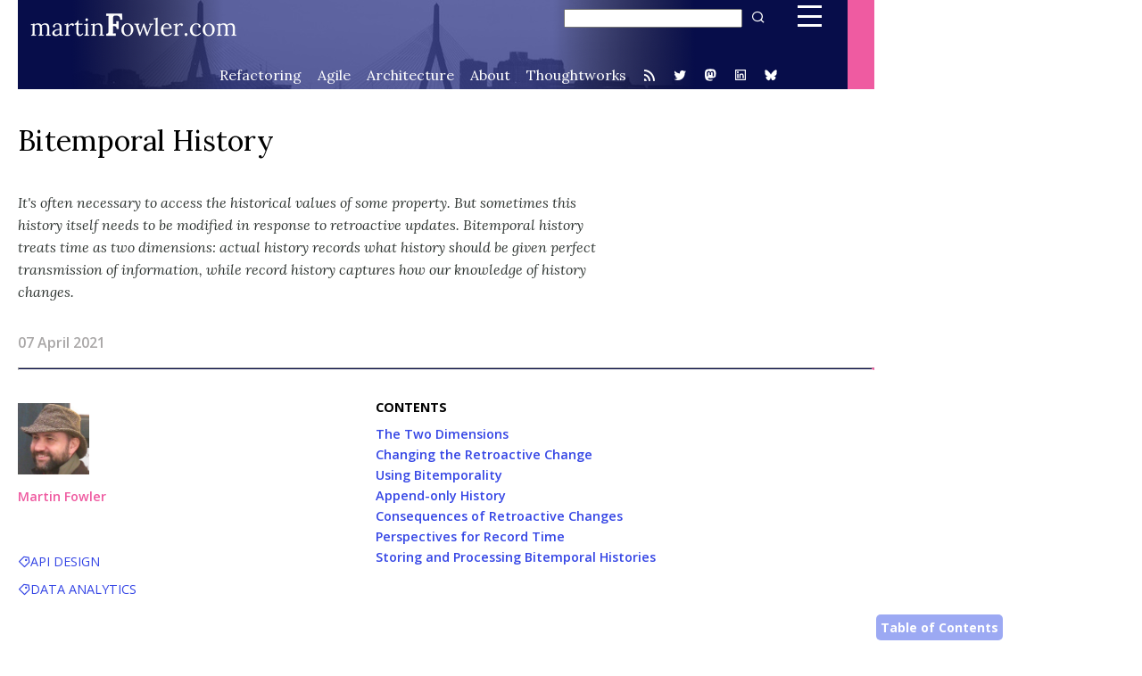

--- FILE ---
content_type: text/html
request_url: https://www.martinfowler.com/articles/bitemporal-history.html
body_size: 11570
content:
<!DOCTYPE html PUBLIC "-//W3C//DTD XHTML 1.0 Transitional//EN" "http://www.w3.org/TR/xhtml1/DTD/xhtml1-transitional.dtd">

<html>
<head>
<meta content = 'uft-8' name = 'charset'></meta>

<title>Bitemporal History</title>
<meta http-equiv="Content-type" content="text/html;charset=UTF-8" /><script defer src="https://cloud.umami.is/script.js" data-website-id="eb12527f-b713-4afa-905a-8a50f8a7f157"></script>
<meta content = 'summary_large_image' name = 'twitter:card'></meta>

<meta content = '16665197' name = 'twitter:site:id'></meta>

<meta content = '@martinfowler' name = 'twitter:site'></meta>

<meta content = 'Bitemporal History' property = 'og:title'></meta>

<meta content = 'https://martinfowler.com/articles/bitemporal-history.html' property = 'og:url'></meta>

<meta content = 'Bitemporal history has two dimensions: actual and record, allowing us to comprehend retroactive changes.' property = 'og:description'></meta>

<meta content = 'https://martinfowler.com/articles/bitemporal-history/card.png' property = 'og:image'></meta>

<meta content = 'martinfowler.com' property = 'og:site_name'></meta>

<meta content = 'article' property = 'og:type'></meta>

<meta content = '2021-04-07' property = 'og:article:modified_time'></meta>

<meta content = 'width=device-width, initial-scale=1' name = 'viewport'></meta>

<link href = 'bitemporal-history.css' rel = 'stylesheet' type = 'text/css'></link>
</head>

<body><header id = 'banner' style = 'background-image: url("/img/zakim.png"); background-repeat: no-repeat'>

<div class = 'name-logo'><a href = 'https://martinfowler.com'><img src = '/mf-name-white.png'></img></a></div>
  <div class = 'search'>
    <!-- SiteSearch Google -->
    <form method='GET' action="https://www.google.com/search">
      <input type='hidden' name='ie' value='UTF-8'/>
      <input type='hidden' name='oe' value='UTF-8'/>
      <input class = 'field' type='text' 
             name='q' size='15' maxlength='255' value=""/>
      <button class = 'button' type='submit' 
             name='btnG' value=" " title = "Search"/>
      <input type='hidden' name='domains' value="martinfowler.com"/>
      <input type='hidden' name='sitesearch' value=""/> 
      <input
          type='hidden' name='sitesearch' value="martinfowler.com"/>
    </form>
  </div>

<div class = 'menu-button navmenu-button'><a class = 'icon icon-bars' href = '#navmenu-bottom'></a></div>

<nav class = 'top-menu'>
<ul>
<li><a class = '' href = 'https://refactoring.com'>Refactoring</a></li>

<li><a class = '' href = '/agile.html'>Agile</a></li>

<li><a class = '' href = '/architecture'>Architecture</a></li>

<li><a class = '' href = '/aboutMe.html'>About</a></li>

<li><a class = 'tw' href = 'https://www.thoughtworks.com/engineering'>Thoughtworks</a></li>

<li><a class = 'icon icon-rss' href = '/feed.atom' title = 'feed'></a></li>

<li><a class = 'icon icon-twitter' href = 'https://www.twitter.com/martinfowler' title = 'Twitter stream'></a></li>

<li class = 'icon'><a href = 'https://toot.thoughtworks.com/@mfowler' title = 'Mastodon stream'><svg xmlns="http://www.w3.org/2000/svg" viewBox="0 0 24 24" fill="currentColor"><path d="M21.2595 13.9898C20.9852 15.4006 18.8033 16.9446 16.2974 17.2439C14.9907 17.3998 13.7041 17.5431 12.3321 17.4802C10.0885 17.3774 8.31809 16.9446 8.31809 16.9446C8.31809 17.163 8.33156 17.371 8.3585 17.5655C8.65019 19.7797 10.5541 19.9124 12.3576 19.9742C14.1779 20.0365 15.7987 19.5254 15.7987 19.5254L15.8735 21.1711C15.8735 21.1711 14.6003 21.8548 12.3321 21.9805C11.0814 22.0493 9.52849 21.9491 7.71973 21.4703C3.79684 20.432 3.12219 16.2504 3.01896 12.0074C2.98749 10.7477 3.00689 9.55981 3.00689 8.56632C3.00689 4.22771 5.84955 2.95599 5.84955 2.95599C7.2829 2.29772 9.74238 2.0209 12.2993 2H12.3621C14.919 2.0209 17.3801 2.29772 18.8133 2.95599C18.8133 2.95599 21.6559 4.22771 21.6559 8.56632C21.6559 8.56632 21.6916 11.7674 21.2595 13.9898ZM18.3029 8.9029C18.3029 7.82924 18.0295 6.97604 17.4805 6.34482C16.9142 5.71359 16.1726 5.39001 15.2522 5.39001C14.187 5.39001 13.3805 5.79937 12.8473 6.61819L12.3288 7.48723L11.8104 6.61819C11.2771 5.79937 10.4706 5.39001 9.40554 5.39001C8.485 5.39001 7.74344 5.71359 7.17719 6.34482C6.62807 6.97604 6.3547 7.82924 6.3547 8.9029V14.1562H8.43597V9.05731C8.43597 7.98246 8.88822 7.4369 9.79281 7.4369C10.793 7.4369 11.2944 8.08408 11.2944 9.36376V12.1547H13.3634V9.36376C13.3634 8.08408 13.8646 7.4369 14.8648 7.4369C15.7694 7.4369 16.2216 7.98246 16.2216 9.05731V14.1562H18.3029V8.9029Z"></path></svg>
</a></li>

<li class = 'icon'><a href = 'https://www.linkedin.com/in/martin-fowler-com/' title = 'LinkedIn'><svg xmlns="http://www.w3.org/2000/svg" viewBox="0 0 24 24" fill="currentColor"><path d="M4.00098 3H20.001C20.5533 3 21.001 3.44772 21.001 4V20C21.001 20.5523 20.5533 21 20.001 21H4.00098C3.44869 21 3.00098 20.5523 3.00098 20V4C3.00098 3.44772 3.44869 3 4.00098 3ZM5.00098 5V19H19.001V5H5.00098ZM7.50098 9C6.67255 9 6.00098 8.32843 6.00098 7.5C6.00098 6.67157 6.67255 6 7.50098 6C8.3294 6 9.00098 6.67157 9.00098 7.5C9.00098 8.32843 8.3294 9 7.50098 9ZM6.50098 10H8.50098V17.5H6.50098V10ZM12.001 10.4295C12.5854 9.86534 13.2665 9.5 14.001 9.5C16.072 9.5 17.501 11.1789 17.501 13.25V17.5H15.501V13.25C15.501 12.2835 14.7175 11.5 13.751 11.5C12.7845 11.5 12.001 12.2835 12.001 13.25V17.5H10.001V10H12.001V10.4295Z"></path></svg>
</a></li>

<li class = 'icon'><a href = 'https://bsky.app/profile/martinfowler.com' title = 'BlueSky'><svg xmlns="http://www.w3.org/2000/svg" viewBox="0 0 24 24" fill="currentColor"><path d="M12 11.3884C11.0942 9.62673 8.62833 6.34423 6.335 4.7259C4.13833 3.17506 3.30083 3.4434 2.75167 3.69256C2.11583 3.9784 2 4.95506 2 5.52839C2 6.10339 2.315 10.2367 2.52 10.9276C3.19917 13.2076 5.61417 13.9776 7.83917 13.7309C4.57917 14.2142 1.68333 15.4017 5.48083 19.6292C9.65833 23.9542 11.2058 18.7017 12 16.0392C12.7942 18.7017 13.7083 23.7651 18.4442 19.6292C22 16.0392 19.4208 14.2142 16.1608 13.7309C18.3858 13.9784 20.8008 13.2076 21.48 10.9276C21.685 10.2376 22 6.10256 22 5.52923C22 4.95423 21.8842 3.97839 21.2483 3.6909C20.6992 3.44256 19.8617 3.17423 17.665 4.72423C15.3717 6.34506 12.9058 9.62756 12 11.3884Z"></path></svg></a></li>
</ul>
</nav>
</header>
<nav id = 'top-navmenu'>
<nav class = 'navmenu'>
<div class = 'nav-head'>  <div class = 'search'>
    <!-- SiteSearch Google -->
    <form method='GET' action="https://www.google.com/search">
      <input type='hidden' name='ie' value='UTF-8'/>
      <input type='hidden' name='oe' value='UTF-8'/>
      <input class = 'field' type='text' 
             name='q' size='15' maxlength='255' value=""/>
      <button class = 'button' type='submit' 
             name='btnG' value=" " title = "Search"/>
      <input type='hidden' name='domains' value="martinfowler.com"/>
      <input type='hidden' name='sitesearch' value=""/> 
      <input
          type='hidden' name='sitesearch' value="martinfowler.com"/>
    </form>
  </div>

<div class = 'closediv'>
<span class = 'close' title = 'close'></span>
</div>
</div>

<div class = 'nav-body'>
<div class = 'topics'>
<h2>Topics</h2>

<p><a href = '/architecture'>Architecture</a></p>

<p><a href = 'https://refactoring.com'>Refactoring</a></p>

<p><a href = '/agile.html'>Agile</a></p>

<p><a href = '/delivery.html'>Delivery</a></p>

<p><a href = '/microservices'>Microservices</a></p>

<p><a href = '/data'>Data</a></p>

<p><a href = '/testing'>Testing</a></p>

<p><a href = '/dsl.html'>DSL</a></p>
</div>

<div class = 'about'>
<h2>about me</h2>

<p><a href = '/aboutMe.html'>About</a></p>

<p><a href = '/books'>Books</a></p>

<p><a href = '/faq.html'>FAQ</a></p>
</div>

<div class = 'content'>
<h2>content</h2>

<p><a href = '/videos.html'>Videos</a></p>

<p><a href = '/tags'>Content Index</a></p>

<p><a href = '/boardgames'>Board Games</a></p>

<p><a href = '/photos'>Photography</a></p>
</div>

<div class = 'tw'>
<h2>Thoughtworks</h2>

<p><a href = 'https://thoughtworks.com'>Home</a></p>

<p><a href = 'https://thoughtworks.com/insights'>Insights</a></p>

<p><a href = 'https://thoughtworks.com/careers'>Careers</a></p>

<p><a href = 'https://thoughtworks.com/radar'>Radar</a></p>

<p><a href = 'https://www.thoughtworks.com/engineering'>Engineering</a></p>
</div>

<div class = 'feeds'>
<h2>follow</h2>

<p><a href = '/feed.atom'>RSS</a></p>

<p><a href = 'https://toot.thoughtworks.com/@mfowler'>Mastodon</a></p>

<p><a href = 'https://www.linkedin.com/in/martin-fowler-com/'>LinkedIn</a></p>

<p><a href = 'https://bsky.app/profile/martinfowler.com'>Bluesky</a></p>

<p><a href = 'https://www.twitter.com/martinfowler'>X</a></p>

<p><a href = 'https://boardgamegeek.com/blog/13064/martins-7th-decade'>BGG</a></p>
</div>
</div>
</nav>
</nav>

<nav id = 'toc-dropdown'>
<button class = 'dropdown-button'>
<h2>Table of Contents</h2>
</button>

<div class = 'hidden' id = 'dropdownLinks'>
<ul>
<li><a href = '#top'>Top</a></li>

<li><a href = '#TheTwoDimensions'>The Two Dimensions</a></li>

<li><a href = '#ChangingTheRetroactiveChange'>Changing the Retroactive Change</a></li>

<li><a href = '#UsingBitemporality'>Using Bitemporality</a></li>

<li><a href = '#Append-onlyHistory'>Append-only History</a></li>

<li><a href = '#ConsequencesOfRetroactiveChanges'>Consequences of Retroactive Changes</a></li>

<li><a href = '#PerspectivesForRecordTime'>Perspectives for Record Time</a></li>

<li><a href = '#StoringAndProcessingBitemporalHistories'>Storing and Processing Bitemporal Histories</a></li>
</ul>
</div>
</nav>

<main>
<h1>Bitemporal History</h1>

<section class = 'frontMatter'>
<p class = 'abstract'><i>
    It's often necessary to access the historical values of some property. But
    sometimes this history itself needs to be modified in response to
    retroactive updates. Bitemporal history treats time as two dimensions:
    actual history records what history should be given perfect transmission of
    information, while record history captures how our knowledge of history changes. 
  </i></p>

<p class = 'date'>07 April 2021</p>
<hr></hr>
<div class = 'front-grid'>
<div class = 'author-list'>
<div class = 'author'>
<div class = 'photo'><a href = '/'><img alt = 'Photo of Martin Fowler' src = '/mf.jpg' width = '80'></img></a></div>

<address class = 'name'><a href = '/' rel = 'author'>Martin Fowler</a></address>
</div>
</div>

<div class = 'tags'>
<p class = 'tag-link'><a href = /tags/API%20design.html>API design</a></p>

<p class = 'tag-link'><a href = /tags/data%20analytics.html>data analytics</a></p>
</div>

<div class = 'contents'>
<h2>Contents</h2>

<ul>
<li><a href = '#TheTwoDimensions'>The Two Dimensions</a></li>

<li><a href = '#ChangingTheRetroactiveChange'>Changing the Retroactive Change</a></li>

<li><a href = '#UsingBitemporality'>Using Bitemporality</a></li>

<li><a href = '#Append-onlyHistory'>Append-only History</a></li>

<li><a href = '#ConsequencesOfRetroactiveChanges'>Consequences of Retroactive Changes</a></li>

<li><a href = '#PerspectivesForRecordTime'>Perspectives for Record Time</a></li>

<li><a href = '#StoringAndProcessingBitemporalHistories'>Storing and Processing Bitemporal Histories</a></li>
</ul>
</div>
</div>
<hr></hr></section>

<div class = 'paperBody shallow'>
<p>When we think of how some property (e.g. your address or
    salary) changes over time, we usually think of it as a linear sequence of
    changes. But surprisingly often, it can get rather more tangled than that,
    in a way that can often confuse computerized records. </p>

<p>I can illustrate all this with a simple example:</p>

<ul>
<li>We are handling payroll for our company. We run the payroll for our
      company on February 25, and our employee Sally is paid according to her
      monthly salary of $6000.</li>

<li>On March 15 we get an apologetic letter from HR telling us that, on
      February 15th, Sally got a pay raise to $6500.</li>
</ul>

<p>So what should we answer when we're asked what Sally's salary was on
    February 25? In one sense we should answer $6500, since we know now that that
    was the rate. But often we cannot ignore that on Feb 25 we thought the salary
    was $6000, after all that's when we ran payroll. We printed a check, sent it to
    her, and she cashed it. These all occurred based on the amount that her salary
    was. If the tax authorities asked us for her salary on Feb 25, this becomes
    important.</p>

<section id = 'TheTwoDimensions'>
<h2>The Two Dimensions</h2>

<p>I find I can make sense of much of this tangle by thinking of time as
      two dimensions - hence the term &#x201C;bitemporal&#x201D;. One dimension is the
      actual history of Sally's salary, which I'll illustrate by sampling on the
      25th of each month, since that's when payroll runs.</p>

<table class = 'dark-head'>
<thead>
<tr><th>date</th><th>salary</th></tr>
</thead>

<tbody>
<tr><td>Jan 25</td><td>6000</td></tr>

<tr><td>Feb 25</td><td>6500</td></tr>

<tr><td>Mar 25</td><td>6500</td></tr>
</tbody>
</table>

<p>The second dimension comes in as we ask what did we think Sally's salary
      history was on February 25? On February 25th we hadn't got the letter from
      HR, so we thought her salary was always $6000. There is a difference between
      the actual history, and our record of the history. We can show this by
      adding new dates to our table</p>

<table class = 'dark-head'>
<thead>
<tr><th>record date</th><th>actual date</th><th>salary</th></tr>
</thead>

<tbody>
<tr><td>Jan 25</td><td>Jan 25</td><td>6000</td></tr>

<tr><td>Feb 25</td><td>Jan 25</td><td>6000</td></tr>

<tr><td>Mar 25</td><td>Jan 25</td><td>6000</td></tr>

<tr><td>Feb 25</td><td>Feb 25</td><td>6000</td></tr>

<tr><td>Mar 25</td><td>Feb 25</td><td>6500</td></tr>

<tr><td>Mar 25</td><td>Mar 25</td><td>6500</td></tr>
</tbody>
</table>

<p class = 'p-sub'>I'm using the terms <i>actual</i> and <i>record</i> history for the
      two dimensions. You may also hear people using the terms <i>valid</i>, or
      <i>effective</i> (for actual) and <i>transaction</i> (for record).<span class = 'foot-ref' data-footnote='footnote-terms'>1</span></p>

<div class = 'post-block-footnote footnote-terms'>
<p class = 'number'>1: </p>

<p>The terminology of valid time and transaction time comes from <a href="https://www.amazon.com/gp/product/1558604367/ref=as_li_tl?ie=UTF8&camp=1789&creative=9325&creativeASIN=1558604367&linkCode=as2&tag=martinfowlerc-20">Snodgrass</a>, and is also used in the <a href = 'https://en.wikipedia.org/wiki/SQL:2011'>SQL:2011</a> standard.
      When I first started giving workshops about temporal modeling, back in the
      early naughts, I used these terms, but people found them confusing. So
      instead we started to use actual/record instead. Since valid/transaction
      hasn't become widespread usage, I'm going to follow that lesson and use
      actual/record here.</p>
</div>

<p>I read the rows of this table by saying something like “on Mar 25th, we
      thought Sally's salary on Feb 25th was $6500”.
        Using this way of thinking, I can look at the earlier table of Sally's actual history,
      and say that more precisely it's Sally's actual history as known (recorded)
      on March 25. </p>

<p>In programming terms, If I want to know Sally's
      salary, and I have no history, then I can get it with something like
      <code>sally.salary</code>. To add support for (actual) history I need to use
      <code>sally.salaryAt('2021-02-25')</code>. In a bitemporal world I need
      another parameter <code>sally.salaryAt('2021-02-25', '2021-03-25')</code></p>

<p>Another way to visualize this is to make a plot where the x axis is
      actual time and the y axis is record time. I shade the region according to the
      salary level. (The shape of the plot is triangular since we're not
      trying to record future values.<span class = 'foot-ref' data-footnote='footnote-future-plot'>2</span>) </p>

<div class = 'post-block-footnote footnote-future-plot'>
<p class = 'number'>2: </p>

<p>With history actual time is always at or before record time. But
      the notion of bitemporality can apply to the future. If I'm told on May 5
      that Sally will get another increase on May 12, then I can record that
      increase with a record time of May 5 and an actual time of May 12.</p>
</div>

<div class = 'figure ' id = 'intro-labels.png'><img src = 'bitemporal-history/intro-labels.png'></img>
<p class = 'photoCaption'></p>
</div>

<div class = 'clear'></div>

<p>With this plot, I can make a table for how actual history changes with
      each run of payroll on the 25th. We see that the Feb 25 payroll ran at a
      time when Sally had no raise, but when the Mar 25 payroll ran, the raise was
      known.</p>

<div class = 'figure ' id = 'sally-mar-25.png'><img src = 'bitemporal-history/sally-mar-25.png'></img>
<p class = 'photoCaption'></p>
</div>

<div class = 'clear'></div>
</section>

<section id = 'ChangingTheRetroactiveChange'>
<h2>Changing the Retroactive Change</h2>

<p>Now consider another communication from HR</p>

<ul>
<li>April 5: Sorry there was an typo in our previous email. Sally's raise
        on Feb 15 was to $6400. Sorry for the inconvenience.</li>
</ul>

<p>This is the kind of change that makes angels weep. But when we think of
      it terms of bitemporal history, it's not that difficult to understand.
      Here's the plot with this new bit of information.</p>

<div class = 'figure ' id = 'sally-apr-25.png'><img src = 'bitemporal-history/sally-apr-25.png'></img>
<p class = 'photoCaption'></p>
</div>

<div class = 'clear'></div>

<p>The horizontal lines, used for the payrols, represent the actual history
      at a certain point in record time. On April 25 we know Sally's salary
      increased from $6000 to $6400 on February 15. In that perspective, we never
      see Sally's $6500 salary because it was never true. </p>

<p>Looking at the diagram, what does a vertical line mean? </p>

<div class = 'figure ' id = 'sally-record-history.png'><img src = 'bitemporal-history/sally-record-history.png'></img>
<p class = 'photoCaption'></p>
</div>

<div class = 'clear'></div>

<p>This represents our knowledge of the value at a certain date. The table
      indicates the recorded salary for February 25th, as our knowledge
      changed over time.</p>
</section>

<section id = 'UsingBitemporality'>
<h2>Using Bitemporality</h2>

<p>Bitemporal history is a useful way of framing history when we have to deal with
      retroactive changes. However we don't see it used that often, partly
      because many people don't know about the technique, but also because we
      can often get away without it.</p>

<p>One way to avoid it is to not support retroactive changes. If your
      insurance company says any changes become in force when they receive your
      letter - then that's a way of forcing actual time to match record
      time.</p>

<p>Retroactive changes are a problem when actions are based on a
      past state that's retroactively changed, such as a salary check being sent
      out based on a now-updated salary level. If we are merely recording a
      history, then we don't have to worry about it changing retroactively - we
      essentially ignore record history and only record actual history. We may
      do that even when we do have invariant action if the action is recorded in
      such a way that it records any necessary input data. So the payroll for
      Sally could record her salary at the time it issues the check, and that's
      enough for audit purposes. In that situation we can get away with only the
      actual history of her salary. The record history is then buried inside her
      payroll statements.</p>

<p>We may also get away with only actual history if any retroactive
      changes are made before an action occurs. If we had learned of Sally's
      salary change on February 24th, we could adjust her record without running
      into before the payroll action relied on the incorrect figure.</p>

<p>If we can avoid using bitemporal history, then that's usually
      preferable as it does complicate a system quite significantly. However
      when we have to deal with discrepancies between actual and record history,
      usually due to retroactive updates, then we need to bite the bullet. One
      of the hardest parts of this is educating users on how bitemporal history
      works. Most people don't think of a historical record as something that
      changes, let alone of the two dimensions of record and actual history.</p>
</section>

<section id = 'Append-onlyHistory'>
<h2>Append-only History</h2>

<p>In a simple world a history is append-only. If communication is perfect
      and instantaneous then all new information is learned immediately by every
      interested actor. We can then just treat history as something we add to as
      new events occur in the world.</p>

<p>Bitemporal history is a way of coming to terms that communication is
      neither perfect nor instantaneous. Actual history is no longer
      append-only, we go back and make retroactive changes. However record
      history itself <i>is</i> append only. We don't change what we thought we
      knew about Sally's salary on Feb 25. We just append the later knowledge we
      gained. By layering an append-only record history over the actual history, we
      allow the actual history to be modified while creating a reliable history
      of its modifications.</p>
</section>

<section id = 'ConsequencesOfRetroactiveChanges'>
<h2>Consequences of Retroactive Changes</h2>

<p>Bitemporal history is a mechanism that allows us to track how a value
      changes, and it can be extremely helpful to be able ask
      <code>sally.salaryAt(actualDate, recordDate)</code>. But retroactive
      changes do more than just adjust the historical record. As the expert
      says: &#x201C;People assume that time is a strict progression of cause to effect,
      but <i>actually</i> from a non-linear, non-subjective viewpoint - it&#x2019;s
      more like a big ball of wibbly wobbly timey wimey stuff.&#x201D; <span class = 'foot-ref' data-footnote='footnote-timey-wimey'>3</span> If we've paid Sally $6000 when we should have paid her
      $6400, then we need to make it right. At the very least that means getting
      more in a later paycheck, but it may also lead to other consequences.
      Maybe the higher payment means she should have crossed some important
      threshold a month earlier, maybe there are tax implications.</p>

<div class = 'post-block-footnote footnote-timey-wimey'>
<p><span class = 'num'>3: </span>
      If you don't recognize this quote, you should put <a href = 'https://en.wikipedia.org/wiki/Blink_(Doctor_Who)'>Blink</a> on your watchlist. One of the finest time-travel
      stories ever filmed.
    </p>
</div>

<p>Bitemporal history alone isn't enough to figure out these dependent
      effects are, that demands a set of additional mechanisms, which are beyond
      the scope of this pattern. One measure is to create a parallel model,
      which captures the state of the world as it should have been with the
      correct salary, and use this to figure out the compensating changes.
      <span class = 'foot-ref' data-footnote='footnote-consequences'>4</span> Bitemporal history can be useful element
      for these kinds of measures, but only unravels part of that big ball.</p>

<div class = 'post-block-footnote footnote-consequences'>
<p><span class = 'num'>4: </span>
      I started to explore this topic in my earlier writing on <a href = '/eaaDev/ParallelModel.html'>parallel models</a> in the mid 2000s. I didn't
      continue down that path then, and I'm not sure when or if I'll revisit
      that trail in the future.
    </p>
</div>
</section>

<section id = 'PerspectivesForRecordTime'>
<h2>Perspectives for Record Time</h2>

<p>My example above for record time uses dates to capture our changing
      understanding of actual history. But the way we capture record history can
      be more involved than that.</p>

<p>To make everything easier to follow above, I sampled the history on the
      payroll dates. But a better representation of a history is to use date
      ranges, Here's a table to cover 2021</p>

<table class = 'dark-head'>
<thead>
<tr><th>record dates</th><th>actual dates</th><th>salary</th></tr>
</thead>

<tbody>
<tr><td>Jan 1 - Mar 14</td><td>Jan 1 - Dec 31</td><td>6000</td></tr>

<tr><td>Mar 15 - Apr 4</td><td>Jan 1 - Feb 14</td><td>6000</td></tr>

<tr><td>Mar 15 - Apr 4</td><td>Feb 15 -  Dec 31</td><td>6500</td></tr>

<tr><td>Apr 5 - Dec 31</td><td>Jan 1 - Feb 14</td><td>6000</td></tr>

<tr><td>Apr 5 - Dec 31</td><td>Feb 15 -  Dec 31</td><td>6400</td></tr>
</tbody>
</table>

<p>We can think of Sally's salary being recorded with a combination of two
      keys, the actual key (a date range) and the record key (also a date
      range). But our notion of record key can be more complicated than that.</p>

<p>One obvious case is that different agents can have different record
      histories. This is clearly the case for Sally, it took time to get
      messages from the HR department to the Payroll department, so the record
      times for those modifications to actual history will differ between the
      two. </p>

<table class = 'dark-head'>
<thead>
<tr><th>department</th><th>record dates</th><th>actual dates</th><th>salary</th></tr>
</thead>

<tbody>
<tr><td>HR</td><td>Jan 1 - Feb 14</td><td>Jan 1 - Dec 31</td><td>6000</td></tr>

<tr><td>HR</td><td>Feb 15 -  Dec 31</td><td>Jan 1 - Feb 14</td><td>6000</td></tr>

<tr><td>HR</td><td>Feb 15 - Dec 31</td><td>Feb 15 - Dec 31</td><td>6400</td></tr>

<tr><td>Payroll</td><td>Jan 1 - Mar 14</td><td>Jan 1 - Dec 31</td><td>6000</td></tr>

<tr><td>Payroll</td><td>Mar 15 - Apr 4</td><td>Jan 1 - Feb 14</td><td>6000</td></tr>

<tr><td>Payroll</td><td>Mar 15 - Apr 4</td><td>Feb 15 -  Dec 31</td><td>6500</td></tr>

<tr><td>Payroll</td><td>Apr 5 - Dec 31</td><td>Jan 1 - Feb 14</td><td>6000</td></tr>

<tr><td>Payroll</td><td>Apr 5 - Dec 31</td><td>Feb 15 -  Dec 31</td><td>6400</td></tr>
</tbody>
</table>

<p>Anything that can record a history will have its own record
      timestamps for when it learns information. Depending on that data we may
      say that an enterprise will choose a certain agent to be the defining
      agent for recording certain kinds of data. But agents will cross lines of
      authority - however big the company, it won't change the recording dates of
      the tax authorities it deals with. A lot of effort goes into sorting out
      problems caused by different agents learning the same facts at different
      times.</p>

<p>We can generalize what's happening here by combining the notion of the
      department and record date range into a single concept of a perspective.
      Thus we'd say something like “according to HR's perspective on Feb 25,
      Sally's salary was $6400”. In a table form, we might visualize it like
      this.</p>

<table class = 'dark-head'>
<thead>
<tr><th>perspective</th><th>actual dates</th><th>salary</th></tr>
</thead>

<tbody>
<tr><td>HR, Jan 1 - Feb 14</td><td>Jan 1 - Dec 31</td><td>6000</td></tr>

<tr><td>HR, Feb 15 -  Dec 31</td><td>Jan 1 - Feb 14</td><td>6000</td></tr>

<tr><td>HR, Feb 15 - Dec 31</td><td>Feb 15 -  Dec 31</td><td>6400</td></tr>

<tr><td>Payroll, Jan 1 - Mar 14</td><td>Jan 1 - Dec 31</td><td>6000</td></tr>

<tr><td>Payroll, Mar 15 - Apr 4</td><td>Jan 1 - Feb 14</td><td>6000</td></tr>

<tr><td>Payroll, Mar 15 - Apr 4</td><td>Feb 15 -  Dec 31</td><td>6500</td></tr>

<tr><td>Payroll, Apr 5 - Dec 31</td><td>Jan 1 - Feb 14</td><td>6000</td></tr>

<tr><td>Payroll, Apr 5 - Dec 31</td><td>Feb 15 -  Dec 31</td><td>6400</td></tr>
</tbody>
</table>

<p>What does this collapse into a single perspective concept give us? It
      allows us to think about what other perspectives might be. One example is
      to consider alternative perspectives. We could create a perspective where
      we remove individual raises (such as Sally's on Feb 15) and give
      every employee a salary raise of 10% on March 1st. That would lead to a new
      record-time dimension for Sally's salary.</p>

<table class = 'dark-head'>
<thead>
<tr><th>perspective</th><th>actual dates</th><th>salary</th></tr>
</thead>

<tbody>
<tr><td>real world</td><td>Jan 1 - Feb 14</td><td>6000</td></tr>

<tr><td>real world</td><td>Feb 15 -  Dec 31</td><td>6400</td></tr>

<tr><td>with global raise</td><td>Jan 1 - Feb 28</td><td>6000</td></tr>

<tr><td>with global-raise</td><td>Mar 1 - Dec 31</td><td>6600</td></tr>
</tbody>
</table>

<p>This generalization of the notion of record time says that we can layer
      multiple perspectives over an actual history, using essentially the same
      mechanism to reason about retroactive changes and alternative histories.</p>

<p>Putting many perspective dimensions over a history isn't something
      that's widely useful, even compared to bitemporal history. But I find it a
      helpful way to think about these kinds of situations: reasoning about
      alternative scenarios, either historically, or in the future. An example
      of this is budgeting, where different budgets are made in various
      plans, each with its own forecast, and later compared with actual results.</p>
</section>

<section id = 'StoringAndProcessingBitemporalHistories'>
<h2>Storing and Processing Bitemporal Histories</h2>

<p>Adding history to data increases complexity. In a bitemporal world I
      need two date parameters to access Sally's salary -
      <code>sally.salaryAt('2021-02-25', '2021-03-25')</code>. We can simplify
      access by defaults, if we treat the default for record time as today, then
      processing that only needs current record time can ignore the bitemporal
      complications.</p>

<p>Simplifying access, however, doesn't necessarily simplify storage. If
      any client needs bitemporal data, we have to store it somehow. While there
      are some databases that have built-in support for for some level of
      temporality, they are relatively niche. And wisely, folks tend to be
      extra-wary of niche technologies when it comes to long lived data.</p>

<p>Given that, often the best way is to come up with our own scheme. There
      are two broad approaches.</p>

<p>The first is to use a bitemporal data structure: encoding the necessary date
      information into the data structure used to store the data. This could
      work by using nested date range objects, or a pair of start/end dates in a
      relational table.</p>

<table class = 'dark-head'>
<thead>
<tr><th>record start</th><th>record end</th><th>actual start</th><th>actual end</th><th>salary</th></tr>
</thead>

<tbody>
<tr><td>Jan 1</td><td>Mar 14</td><td>Jan 1</td><td>Dec 31</td><td>6000</td></tr>

<tr><td>Mar 15</td><td>Apr 4</td><td>Jan 1</td><td>Feb 14</td><td>6000</td></tr>

<tr><td>Mar 15</td><td>Apr 4</td><td>Feb 15</td><td>Dec 31</td><td>6500</td></tr>

<tr><td>Apr 5</td><td>Dec 31</td><td>Jan 1</td><td>Feb 14</td><td>6000</td></tr>

<tr><td>Apr 5</td><td>Dec 31</td><td>Feb 15</td><td>Dec 31</td><td>6400</td></tr>
</tbody>
</table>

<p>This allows access to all the bitemporal history, but is awkward to
      update and query - although that can be made easier by making a library
      handle access to bitemporal information.</p>

<p>The alternative is to use <a href = '/eaaDev/EventSourcing.html'>event
      sourcing</a>. Here we don't store the state of Sally's salary as our
      primary store, instead we store all the changes as events. Such events
      might look like this</p>

<table class = 'dark-head'>
<thead>
<tr><th>record date</th><th>actual date</th><th>action</th><th>value</th></tr>
</thead>

<tbody>
<tr><td>Jan 1</td><td>Jan 1</td><td>sally.salary</td><td>6000</td></tr>

<tr><td>Mar 15</td><td>Feb 15</td><td>sally.salary</td><td>6500</td></tr>

<tr><td>Apr 5</td><td>Feb 15</td><td>sally.salary</td><td>6400</td></tr>
</tbody>
</table>

<p>Pay attention to the fact that if events need to support bitemporal
      history, they need to be bitemporal themselves. This means each event
      needs an actual date (or time) for when the event occurred in the world,
      and a record date (or time) for when we learned about it.</p>

<p>Storing the events is conceptually more straightforward, but requires
      more processing to answer a query. However much that processing can cached
      by building a snapshot of the application's state. So if most users of
      this data only required current actual history, then we could build a data
      structure that only supports actual history, populate it from
      the events, and keep it up to date as new events trickle in. Those users
      who wanted bitemporal data could create a more complex structure and
      populate it from the same events, but their complexity wouldn't make
      things harder for those who wanted the simpler model. (And if some people
      wanted to look at actual history on a different record date, they could
      use almost all the same code for working with current actual history.)</p>
</section>

<hr class = 'bodySep'></hr>
</div>

<div class = 'appendix'>
<section id = 'FurtherReading'>
<h2>Further Reading</h2>

<p>I ran into the issues of bitemporal history working with various
      software systems in the 1980's and 90's. I started to <a href = '/eaaDev/timeNarrative.html'>write down the patterns</a> I'd observed, but never got past
      early drafts before other writing projects took over. There's a discussion
      of bitemporal history in there, I wrote this article to highlight the
      concept and hopefully explain it a bit more clearly.</p>

<p>Around that time Richard Snodgrass wrote a book: <a href="https://www.amazon.com/gp/product/1558604367/ref=as_li_tl?ie=UTF8&camp=1789&creative=9325&creativeASIN=1558604367&linkCode=as2&tag=martinfowlerc-20">Developing Time-Oriented Database Applications in SQL</a>.
      It goes into great detail about how to work with this kind of problem in
      SQL systems, and its approach influenced the <a href = 'https://en.wikipedia.org/wiki/SQL:2011'>SQL:2011</a> standard.</p>

<p>I took the notion of perspective from <a href = 'http://www.manfred-lange.com/publications/TimeTravel.pdf'>Time
      Travel: A Pattern Language for Values That Change</a></p>
</section>

<div class = 'footnote-list' id = 'footnote-list'>
<h2>Footnotes</h2>

<div class = 'footnote-list-item' id = 'footnote-terms'>
<h3 class = 'head-text'><span class = 'num'>1: </span>Actual/record versus valid/transaction</h3>

<p>The terminology of valid time and transaction time comes from <a href="https://www.amazon.com/gp/product/1558604367/ref=as_li_tl?ie=UTF8&camp=1789&creative=9325&creativeASIN=1558604367&linkCode=as2&tag=martinfowlerc-20">Snodgrass</a>, and is also used in the <a href = 'https://en.wikipedia.org/wiki/SQL:2011'>SQL:2011</a> standard.
      When I first started giving workshops about temporal modeling, back in the
      early naughts, I used these terms, but people found them confusing. So
      instead we started to use actual/record instead. Since valid/transaction
      hasn't become widespread usage, I'm going to follow that lesson and use
      actual/record here.</p>
</div>

<div class = 'footnote-list-item' id = 'footnote-future-plot'>
<h3 class = 'head-text'><span class = 'num'>2: </span>Bitemporal Future</h3>

<p>With history actual time is always at or before record time. But
      the notion of bitemporality can apply to the future. If I'm told on May 5
      that Sally will get another increase on May 12, then I can record that
      increase with a record time of May 5 and an actual time of May 12.</p>
</div>

<div class = 'footnote-list-item' id = 'footnote-timey-wimey'>
<p><span class = 'num'>3: </span>
      If you don't recognize this quote, you should put <a href = 'https://en.wikipedia.org/wiki/Blink_(Doctor_Who)'>Blink</a> on your watchlist. One of the finest time-travel
      stories ever filmed.
    </p>
</div>

<div class = 'footnote-list-item' id = 'footnote-consequences'>
<p><span class = 'num'>4: </span>
      I started to explore this topic in my earlier writing on <a href = '/eaaDev/ParallelModel.html'>parallel models</a> in the mid 2000s. I didn't
      continue down that path then, and I'm not sure when or if I'll revisit
      that trail in the future.
    </p>
</div>
</div>

<section id = 'Acknowledgements'>
<h2>Acknowledgements</h2>

<p>Alexandre Klaser, Dave Elliman, Joshua Taylor, Martha Rohte, Mauro Vilasi, Pavlo Kerestey, Pramod Sadalge, Rebecca
      Parsons, Saager Mhatre, and Wolf Schlegel
      contributed to a useful discussion of this article on our internal mailing
      list.</p>

<p>Heikki Heinonen alerted me to some errors in the perspectives tables.</p>
</section>
</div>

<div class = 'appendix'>
<details id = 'SignificantRevisions'>
<summary>Significant Revisions</summary>

<p><i>07 April 2021: </i>Published</p>

<p><i>17 March 2021: </i>Sent for internal review</p>

<p><i>02 March 2021: </i>Started drafting</p>
</details>
</div>
</main>

<nav id = 'bottom-navmenu'>
<nav class = 'navmenu'>
<div class = 'nav-head'>  <div class = 'search'>
    <!-- SiteSearch Google -->
    <form method='GET' action="https://www.google.com/search">
      <input type='hidden' name='ie' value='UTF-8'/>
      <input type='hidden' name='oe' value='UTF-8'/>
      <input class = 'field' type='text' 
             name='q' size='15' maxlength='255' value=""/>
      <button class = 'button' type='submit' 
             name='btnG' value=" " title = "Search"/>
      <input type='hidden' name='domains' value="martinfowler.com"/>
      <input type='hidden' name='sitesearch' value=""/> 
      <input
          type='hidden' name='sitesearch' value="martinfowler.com"/>
    </form>
  </div>

<div class = 'closediv'>
<span class = 'close' title = 'close'></span>
</div>
</div>

<div class = 'nav-body'>
<div class = 'topics'>
<h2>Topics</h2>

<p><a href = '/architecture'>Architecture</a></p>

<p><a href = 'https://refactoring.com'>Refactoring</a></p>

<p><a href = '/agile.html'>Agile</a></p>

<p><a href = '/delivery.html'>Delivery</a></p>

<p><a href = '/microservices'>Microservices</a></p>

<p><a href = '/data'>Data</a></p>

<p><a href = '/testing'>Testing</a></p>

<p><a href = '/dsl.html'>DSL</a></p>
</div>

<div class = 'about'>
<h2>about me</h2>

<p><a href = '/aboutMe.html'>About</a></p>

<p><a href = '/books'>Books</a></p>

<p><a href = '/faq.html'>FAQ</a></p>
</div>

<div class = 'content'>
<h2>content</h2>

<p><a href = '/videos.html'>Videos</a></p>

<p><a href = '/tags'>Content Index</a></p>

<p><a href = '/boardgames'>Board Games</a></p>

<p><a href = '/photos'>Photography</a></p>
</div>

<div class = 'tw'>
<h2>Thoughtworks</h2>

<p><a href = 'https://thoughtworks.com'>Home</a></p>

<p><a href = 'https://thoughtworks.com/insights'>Insights</a></p>

<p><a href = 'https://thoughtworks.com/careers'>Careers</a></p>

<p><a href = 'https://thoughtworks.com/radar'>Radar</a></p>

<p><a href = 'https://www.thoughtworks.com/engineering'>Engineering</a></p>
</div>

<div class = 'feeds'>
<h2>follow</h2>

<p><a href = '/feed.atom'>RSS</a></p>

<p><a href = 'https://toot.thoughtworks.com/@mfowler'>Mastodon</a></p>

<p><a href = 'https://www.linkedin.com/in/martin-fowler-com/'>LinkedIn</a></p>

<p><a href = 'https://bsky.app/profile/martinfowler.com'>Bluesky</a></p>

<p><a href = 'https://www.twitter.com/martinfowler'>X</a></p>

<p><a href = 'https://boardgamegeek.com/blog/13064/martins-7th-decade'>BGG</a></p>
</div>
</div>
</nav>
</nav>
<footer id='page-footer'>
<div class='tw-logo'>
<a href='https://www.thoughtworks.com/engineering'>
<img src='/thoughtworks_white.png'>
</a>
</div>
<div class='menu-button'>
<div class='icon-bars navmenu-button'></div>
</div>
<div class='copyright'>
<p>© Martin Fowler | <a href="/aboutMe.html#disclosures">Disclosures</a></p>
</div>
</footer>

<script src = '/jquery-1.11.3.min.js' type = 'text/javascript'></script>

<script src = '/mfcom.js' type = 'text/javascript'></script>
</body>
</html>


--- FILE ---
content_type: text/css
request_url: https://www.martinfowler.com/articles/bitemporal-history.css
body_size: 8129
content:
@charset "UTF-8";
/* ================ reset.scss ================================================================ */
/* derived from */
/* http://meyerweb.com/eric/tools/css/reset/ */
/* v1.0 | 20080212 */
@import url(https://fonts.googleapis.com/css?family=Open+Sans:300italic,400italic,300,400,600,700,800);
@import url(https://fonts.googleapis.com/css?family=Inconsolata:400,700);
@import url(https://fonts.googleapis.com/css?family=Lora:400,400i,700,700i);
html, body, div, span, applet, object, iframe,
h1,
main p.subtitle, h2, main #SignificantRevisions summary, main .front-grid .contents h3, h3, h4, h5, h6, p, blockquote, pre,
a, abbr, acronym, address, big, cite, code,
del, dfn, em, font, img, ins, kbd, q, s, samp,
small, strike, strong, tt, var,
b, u, i, center,
dl, dt, dd, ol, ul, li,
fieldset, form, label, legend,
table, caption, tbody, tfoot, thead, tr, th, td {
  margin: 0;
  padding: 0;
  border: 0;
  outline: 0;
  font-size: 100%;
  vertical-align: baseline;
  background: transparent; }

body {
  line-height: 1; }

ol, ul {
  list-style: none; }

blockquote, q {
  quotes: none; }

blockquote:before, blockquote:after,
q:before, q:after {
  content: '';
  content: none; }

/* remember to define focus styles! */
:focus {
  outline: 0; }

/* remember to highlight inserts somehow! */
ins {
  text-decoration: none; }

del {
  text-decoration: line-through; }

/* tables still need 'cellspacing="0"' in the markup */
table {
  border-collapse: collapse;
  border-spacing: 0; }

div.clear {
  clear: both; }

/* ................ */
/*
tw-grey is hsl(145, 5%, 52%)
*/
@font-face {
  font-family: 'Marydale';
  src: url("/fonts/marydale/marydale-webfont.eot");
  src: url("/fonts/marydale/marydale-webfont.eot?#iefix") format("embedded-opentype"), url("/fonts/marydale/marydale-webfont.woff") format("woff"), url("/fonts/marydale/marydale-webfont.ttf") format("truetype"), url("/fonts/marydale/marydale-webfont.svg#marydaleregular") format("svg");
  font-weight: normal;
  font-style: normal; }

@font-face {
  font-family: "remixicon";
  src: url("https://cdn.jsdelivr.net/npm/remixicon@4.3.0/fonts/remixicon.eot?t=1590207869815");
  /* IE9*/
  src: url("https://cdn.jsdelivr.net/npm/remixicon@4.3.0/fonts/remixicon.eot?t=1590207869815#iefix") format("embedded-opentype"), url("https://cdn.jsdelivr.net/npm/remixicon@4.3.0/fonts/remixicon.woff2?t=1590207869815") format("woff2"), url("https://cdn.jsdelivr.net/npm/remixicon@4.3.0/fonts/remixicon.woff?t=1590207869815") format("woff"), url("https://cdn.jsdelivr.net/npm/remixicon@4.3.0/fonts/remixicon.ttf?t=1590207869815") format("truetype"), url("https://cdn.jsdelivr.net/npm/remixicon@4.3.0/fonts/remixicon.svg?t=1590207869815#remixicon") format("svg");
  /* iOS 4.1- */
  font-display: swap; }

.icon-twitter:before {
  content: "";
  font-family: 'remixicon';
  font-weight: normal;
  font-style: normal;
  -webkit-font-smoothing: antialiased;
  -moz-osx-font-smoothing: grayscale; }

.icon-rss:before {
  content: "";
  font-family: 'remixicon';
  font-weight: normal;
  font-style: normal;
  -webkit-font-smoothing: antialiased;
  -moz-osx-font-smoothing: grayscale; }

.icon-bars:before {
  content: "";
  font-family: 'remixicon';
  font-weight: normal;
  font-style: normal;
  -webkit-font-smoothing: antialiased;
  -moz-osx-font-smoothing: grayscale; }

.icon-close:before, .navmenu .close:before {
  content: "⨉"; }

.icon-tag:before {
  content: "";
  font-family: 'remixicon';
  font-weight: normal;
  font-style: normal;
  -webkit-font-smoothing: antialiased;
  -moz-osx-font-smoothing: grayscale; }

.icon svg {
  height: 1em;
  width: 1em;
  fill: white; }

table.dark-head {
  font-family: Open Sans, sans-serif;
  border: solid thin #070D4A; }
  table.dark-head tbody {
    font-size: 80%; }
  table.dark-head td {
    vertical-align: middle;
    padding: 5px 2em; }
  table.dark-head th, table.dark-head caption {
    background-color: #070D4A;
    color: white;
    font-weight: bold;
    padding: 0.5em 0; }
  table.dark-head th {
    padding: 0.5em 1.6em;
    text-align: left; }
  table.dark-head tr:nth-child(even) {
    background-color: #F7F8FE; }
  table.dark-head caption {
    text-align: center;
    border: none; }

table.borders {
  background-color: #F7F8FE;
  font-family: Open Sans, sans-serif;
  font-size: 90%;
  padding: 0.5em 1em;
  border: 2px solid #0f1872; }
  table.borders th, table.borders td {
    padding: 0.5em;
    border: thin solid #cad0f8; }
  table.borders th {
    border-bottom: 2px solid #0f1872; }
  table.borders caption {
    border: none; }

main .photo, main .top-image-full, main .photo-right, main div.fullPhoto, main .figure {
  max-width: 100%;
  margin: 1em auto; }
  main .photo .credit, main .top-image-full .credit, main .photo-right .credit, main div.fullPhoto .credit, main .figure .credit {
    color: #808080;
    font-size: 80%;
    text-align: right; }
  main .photo .photoCaption, main .top-image-full .photoCaption, main .photo-right .photoCaption, main div.fullPhoto .photoCaption, main .figure .photoCaption {
    font-size: 80%;
    font-style: italic;
    min-height: 1em; }

main div.fullPhoto, main .figure {
  float: none;
  margin: 1em 0; }

main .photo-right {
  float: right;
  margin: 1em -250px 1em 1em; }

main img {
  max-width: 100%; }

main .article-card {
  font-size: 80%; }
  @media (max-width: 599px) {
    main .article-card {
      font-size: 19px; } }
  main .article-card h3 {
    font-size: 130%;
    font-weight: bold; }
    main .article-card h3 a {
      border: none;
      padding-bottom: 0; }
      main .article-card h3 a:hover {
        text-decoration: underline; }
  main .article-card summary h3 {
    display: inline; }
  main .article-card:before {
    display: block;
    background-color: #070D4A;
    height: 3px;
    border-right: 3px solid #ef5ba1;
    content: ""; }
  main .article-card .meta {
    font-family: Open Sans, sans-serif;
    display: grid;
    grid-template-columns: 2fr 1fr;
    grid-template-areas: "cr tp" "cr ln" "cr dt" "mo mo" "tg tg"; }
    main .article-card .meta p {
      margin: 0; }
  main .article-card .credits {
    grid-area: cr;
    font-weight: bold; }
  main .article-card .date {
    grid-area: dt;
    font-weight: 600;
    color: #A9A7A7;
    font-family: Open Sans, sans-serif; }
  main .article-card .type {
    grid-area: tp;
    font-weight: 600;
    color: #A9A7A7;
    font-family: Open Sans, sans-serif;
    text-transform: uppercase; }
  main .article-card .length {
    grid-area: ln;
    font-weight: 600;
    color: #A9A7A7;
    font-family: Open Sans, sans-serif; }
  main .article-card a.more {
    font-family: Open Sans, sans-serif;
    font-weight: bold;
    color: #ef5ba1;
    border: none;
    padding-bottom: 0; }
    main .article-card a.more:hover {
      text-decoration: underline; }
  main .article-card p.more {
    margin: 1em 0;
    grid-area: mo;
    font-family: Open Sans, sans-serif;
    font-weight: bold;
    color: #ef5ba1; }
    main .article-card p.more a {
      border: none;
      padding-bottom: 0; }
      main .article-card p.more a:hover {
        text-decoration: underline; }
    main .article-card p.more a:hover {
      color: #ef5ba1; }
  main .article-card .tags {
    grid-area: tg; }
    main .article-card .tags a {
      border: none;
      padding-bottom: 0; }
      main .article-card .tags a:hover {
        text-decoration: underline; }
  main .article-card .picture
p {
    font-style: italic; }
  main .article-card .book-cover {
    max-height: 250px; }

/* ==== global ================================ */
html {
  box-sizing: border-box; }

*, *:before, *:after {
  box-sizing: inherit; }

body {
  font-size: 16px; }

main {
  line-height: 1.5;
  font-family: Open Sans, sans-serif; }

.error {
  background-color: rgba(253, 147, 151, 0.34); }

.todo {
  background-color: rgba(255, 255, 0, 0.3); }

.draft-notice {
  border: thin solid red;
  font-family: sans-serif;
  margin: 1em 10%;
  padding: 0.5em;
  text-align: center; }
  .draft-notice h1, .draft-notice main p.subtitle, main .draft-notice p.subtitle {
    font-size: 120%;
    color: black; }
  .draft-notice p {
    color: red; }

.clickable, a.permalink, a:hover {
  text-decoration: underline;
  cursor: pointer; }

a {
  color: inherit;
  text-decoration: none; }

a:hover {
  color: #3546E5; }

a.button {
  color: white;
  background: #9ca9f3;
  font-family: Open Sans, sans-serif;
  font-style: normal;
  font-weight: bold;
  font-size: 14px;
  padding: 5px;
  border-radius: 5px;
  margin: 2px;
  white-space: nowrap;
  cursor: pointer;
  border: none;
  vertical-align: middle; }
  a.button:hover {
    background: #6f81ed; }

a.permalink {
  color: #3546E5;
  border: none !important;
  text-decoration: none !important; }
  a.permalink:before {
    content: "#"; }

.tag-link {
  color: #3546E5;
  text-transform: uppercase; }
  .tag-link:before {
    content: "";
    font-family: 'remixicon';
    font-weight: normal;
    font-style: normal;
    -webkit-font-smoothing: antialiased;
    -moz-osx-font-smoothing: grayscale; }

/* ................................................................ */
@font-face {
  font-family: "remixicon";
  src: url("https://cdn.jsdelivr.net/npm/remixicon@4.3.0/fonts/remixicon.eot?t=1590207869815");
  /* IE9*/
  src: url("https://cdn.jsdelivr.net/npm/remixicon@4.3.0/fonts/remixicon.eot?t=1590207869815#iefix") format("embedded-opentype"), url("https://cdn.jsdelivr.net/npm/remixicon@4.3.0/fonts/remixicon.woff2?t=1590207869815") format("woff2"), url("https://cdn.jsdelivr.net/npm/remixicon@4.3.0/fonts/remixicon.woff?t=1590207869815") format("woff"), url("https://cdn.jsdelivr.net/npm/remixicon@4.3.0/fonts/remixicon.ttf?t=1590207869815") format("truetype"), url("https://cdn.jsdelivr.net/npm/remixicon@4.3.0/fonts/remixicon.svg?t=1590207869815#remixicon") format("svg");
  /* iOS 4.1- */
  font-display: swap; }

.icon-twitter:before {
  content: "";
  font-family: 'remixicon';
  font-weight: normal;
  font-style: normal;
  -webkit-font-smoothing: antialiased;
  -moz-osx-font-smoothing: grayscale; }

.icon-rss:before {
  content: "";
  font-family: 'remixicon';
  font-weight: normal;
  font-style: normal;
  -webkit-font-smoothing: antialiased;
  -moz-osx-font-smoothing: grayscale; }

.icon-bars:before {
  content: "";
  font-family: 'remixicon';
  font-weight: normal;
  font-style: normal;
  -webkit-font-smoothing: antialiased;
  -moz-osx-font-smoothing: grayscale; }

.icon-close:before, .navmenu .close:before {
  content: "⨉"; }

.icon-tag:before {
  content: "";
  font-family: 'remixicon';
  font-weight: normal;
  font-style: normal;
  -webkit-font-smoothing: antialiased;
  -moz-osx-font-smoothing: grayscale; }

.icon svg {
  height: 1em;
  width: 1em;
  fill: white; }

/* ==== banner ================ */
#banner {
  border-right: 30px solid #ef5ba1;
  display: grid;
  background-color: #070D4A;
  background-position: left 60px top;
  height: 100px;
  font-family: Open Sans, sans-serif;
  color: white;
  grid-template-columns: 2fr 2fr 60px;
  grid-template-areas: "lg sh nb" "tm tm .";
  grid-template-rows: 1fr 1.5em; }
  #banner .search {
    grid-area: sh;
    text-align: right;
    padding-top: 10px;
    padding-right: 30px; }
    #banner .search .button {
      cursor: pointer;
      background-color: transparent;
      color: white;
      width: 24px;
      font-size: 100%;
      border: none; }
      #banner .search .button:before {
        content: "";
        font-family: 'remixicon';
        font-weight: normal;
        font-style: normal;
        -webkit-font-smoothing: antialiased;
        -moz-osx-font-smoothing: grayscale; }
    #banner .search input.field {
      width: 15em; }
  #banner .name-logo {
    grid-area: lg;
    padding-left: 10px; }
  #banner .navmenu-button {
    grid-area: nb;
    font-size: 36px;
    padding-right: 5px; }
  #banner .icon:hover {
    text-decoration: none; }
  #banner a:hover {
    color: #ef5ba1; }
  #banner .top-menu {
    font-family: Lora, serif;
    grid-area: tm;
    text-align: right;
    font-size: 16px; }
    #banner .top-menu ul {
      float: right;
      list-style-image: none;
      list-style-position: outside;
      list-style-type: none;
      margin: 0;
      padding: 0; }
    #banner .top-menu ul li {
      float: left;
      padding-right: 18px; }
  @media screen and (max-width: 600px) {
    #banner {
      grid-template-columns: 1fr 60px;
      grid-template-areas: "lg nb"; }
      #banner .search, #banner .top-menu {
        display: none; } }
/* ................................................................ */
/* ==== footer ================ */
#page-footer {
  font-family: Open Sans, sans-serif;
  border-right: 30px solid #ef5ba1;
  position: relative;
  background-color: #070D4A;
  color: white;
  min-height: 80px; }
  #page-footer a {
    color: white;
    text-decoration: none; }
  #page-footer div.copyright {
    display: block;
    font-size: 80%;
    position: absolute;
    bottom: 5px;
    left: 5px; }
    #page-footer div.copyright a:hover {
      padding-top: 5px;
      color: #ef5ba1;
      text-decoration: underline; }
  @media screen and (min-width: 600px) {
    #page-footer {
      min-height: 60px; }
      #page-footer div.copyright {
        left: auto;
        right: 60px; } }
  #page-footer .tw-logo {
    position: absolute;
    left: 5px;
    top: 15px; }
    #page-footer .tw-logo img {
      width: 200px; }
  #page-footer .menu-button {
    position: absolute;
    right: 30px;
    top: 5px;
    font-size: 200%; }

/* ................................................................ */
.navmenu {
  border-right: 30px solid #ef5ba1;
  padding: 5px;
  color: white;
  background-color: #070D4A;
  font-size: 16px;
  font-family: Open Sans, sans-serif;
  line-height: 36px; }
  .navmenu .nav-head {
    display: grid;
    grid-template-columns: 1fr 3fr 1fr;
    grid-template-areas: ".  sh  cl"; }
  .navmenu .nav-body {
    display: grid;
    grid-template-columns: 3fr 1fr 1fr 1fr 1fr;
    grid-template-areas: "tp ab ct fd  tw"; }
  .navmenu h2, .navmenu main #SignificantRevisions summary, main #SignificantRevisions .navmenu summary, .navmenu main .front-grid .contents h3, main .front-grid .contents .navmenu h3 {
    column-span: all;
    font-weight: 600;
    text-transform: uppercase;
    font-size: 14px; }
  .navmenu .search {
    grid-area: sh; }
  .navmenu .closediv {
    grid-area: cl;
    text-align: right; }
  .navmenu .topics {
    grid-area: tp;
    column-count: 2; }
  .navmenu .about {
    grid-area: ab; }
  .navmenu .content {
    grid-area: ct; }
  .navmenu .tw {
    grid-area: tw; }
  .navmenu .feeds {
    grid-area: fd; }
  .navmenu a:hover {
    color: #ef5ba1; }
  .navmenu .search {
    display: block; }
    .navmenu .search .button {
      cursor: pointer;
      background-color: transparent;
      color: white;
      width: 24px;
      font-size: 100%;
      border: none; }
      .navmenu .search .button:before {
        content: "";
        font-family: 'remixicon';
        font-weight: normal;
        font-style: normal;
        -webkit-font-smoothing: antialiased;
        -moz-osx-font-smoothing: grayscale; }
    .navmenu .search input.field {
      width: 10em; }
  .navmenu .close {
    color: white;
    cursor: pointer;
    padding-right: 0.5em; }
    .navmenu .close:hover {
      color: #ef5ba1; }
  .navmenu .icon-close, .navmenu .close {
    font-size: 200%; }
  @media screen and (min-width: 600px) {
    .navmenu .search {
      display: none; } }
  @media screen and (max-width: 800px) {
    .navmenu .nav-head {
      grid-template-areas: "sh  sh  cl"; }
    .navmenu .nav-body {
      grid-template-columns: 1fr 1fr;
      grid-template-areas: "sh cl" "tp tp" "ab ct" "fd  tw"; } }
/* ==== framing ================ */
main, #banner, #page-footer, .navmenu {
  margin-left: 5px;
  margin-right: 5px;
  max-width: 960px; }
  @media screen and (min-width: 750px) {
    main, #banner, #page-footer, .navmenu {
      margin-left: 20px; } }
main {
  background-color: white;
  min-height: 500px;
  margin-bottom: 1em; }
  main::after {
    clear: both;
    content: "";
    display: block; }

@media (min-width: 1400px) {
  body {
    display: flex;
    flex-direction: column;
    align-items: center; }
  main, #banner, #page-footer, .navmenu {
    width: 960px; } }

#top-navmenu {
  display: none; }

#bottom-navmenu {
  display: block; }

.navmenu-button {
  cursor: pointer; }

/* ................................................................ */
.short-front {
  font-family: Open Sans, sans-serif;
  width: 650px;
  float: left;
  margin-bottom: 3em; }
  .short-front .author {
    display: grid;
    grid-template-areas: "photo name" "photo bio";
    grid-column-gap: 10px;
    grid-template-columns: 60px 1fr; }
    .short-front .author .photo, .short-front .author main .top-image-full, main .short-front .author .top-image-full, .short-front .author main div.fullPhoto, main .short-front .author div.fullPhoto, .short-front .author main .figure, main .short-front .author .figure, .short-front .author main .photo-right, main .short-front .author .photo-right {
      grid-area: photo;
      margin: 0; }
      .short-front .author .photo img, .short-front .author main .top-image-full img, main .short-front .author .top-image-full img, .short-front .author main div.fullPhoto img, main .short-front .author div.fullPhoto img, .short-front .author main .figure img, main .short-front .author .figure img, .short-front .author main .photo-right img, main .short-front .author .photo-right img {
        width: 60px; }
    .short-front .author .name {
      grid-area: name;
      margin: 0; }
    .short-front .author .bio {
      grid-area: bio; }
  .short-front p.date {
    font-weight: bold; }

main h1, main p.subtitle {
  font-size: 200%;
  font-weight: normal;
  margin: 1em 0;
  line-height: 1.6; }

main p.subtitle {
  font-size: 120%; }

main hr.topSection {
  display: block;
  background-color: #070D4A;
  height: 10px;
  border-right: 10px solid #ef5ba1;
  content: "";
  width: 70%;
  margin: 5em 0 0 0; }

main div.top-image-right {
  float: right;
  margin: 0 0 1em 20px;
  clear: both;
  width: 220px;
  font-size: 80%;
  font-style: italic;
  font-family: Open Sans, sans-serif; }
  main div.top-image-right img {
    width: 220px; }
  main div.top-image-right .credit {
    color: #808080;
    font-size: 80%;
    text-align: right; }

main .top-image-full {
  float: none;
  margin: 1em 0;
  max-width: 650px; }
  main .top-image-full .credit {
    text-align: left; }

main p.abstract {
  /* prose mixin */
  line-height: 1.6;
  color: #303633;
  font-family: Lora, serif;
  max-width: 650px;
  font-style: italic;
  margin-bottom: 2em; }
  main p.abstract h2, main p.abstract #SignificantRevisions summary, main #SignificantRevisions p.abstract summary, main p.abstract .front-grid .contents h3, main .front-grid .contents p.abstract h3, main p.abstract h3, main p.abstract h4, main p.abstract h5 {
    font-weight: bold; }
  main p.abstract h1, main p.abstract p.subtitle {
    font-size: 200%; }
  main p.abstract h2, main p.abstract #SignificantRevisions summary, main #SignificantRevisions p.abstract summary, main p.abstract .front-grid .contents h3, main .front-grid .contents p.abstract h3 {
    font-size: 150%; }
  main p.abstract h3 {
    font-size: 120%; }
  main p.abstract p, main p.abstract h1, main p.abstract h2, main p.abstract #SignificantRevisions summary, main #SignificantRevisions p.abstract summary, main p.abstract .front-grid .contents h3, main .front-grid .contents p.abstract h3, main p.abstract h3, main p.abstract h4, main p.abstract h5, main p.abstract ul {
    margin: 1em 0; }
  main p.abstract a {
    border-bottom: thin solid;
    padding-bottom: 1px; }
  main p.abstract a:hover {
    text-decoration: none; }
  main p.abstract .img-link a, main p.abstract a.img-link, main p.abstract a.img {
    border-bottom: none;
    padding-bottom: 0; }
  main p.abstract dd {
    margin-left: 2em; }
  main p.abstract ul {
    list-style: square;
    margin-left: 1.5em; }
  main p.abstract ol {
    list-style: decimal;
    margin-left: 1.5em; }
  main p.abstract pre {
    font-size: 90%;
    font-family: Inconsolata, monospace; }
  main p.abstract code {
    font-family: Inconsolata, monospace; }
  main p.abstract span.credit {
    color: #808080;
    font-size: 80%; }
  main p.abstract hr {
    border: none;
    display: block;
    background-color: #070D4A;
    height: 3px;
    border-right: 3px solid #ef5ba1;
    content: "";
    margin: 10px 15px; }
  main p.abstract blockquote {
    /* margin-left: 3em; */
    border-left: 2px solid #0f1872;
    padding-left: 1em;
    font-style: italic;
    margin-left: 2em; }
  main p.abstract .inline-box {
    background-color: #F7F8FE;
    padding: 0.5em 1em;
    margin-left: 1em; }
  main p.abstract .show-code summary {
    color: #A9A7A7;
    font-weight: bold;
    font-family: Open Sans, sans-serif;
    font-size: 80%; }
  main p.abstract .show-code pre {
    background-color: #F7F8FE; }

main .twitter-card {
  width: 250px;
  font-size: 80%;
  font-style: italic;
  margin-bottom: 2em; }
  @media (min-width: 960px) {
    main .twitter-card {
      float: right; } }
main p.date {
  font-weight: 600;
  color: #A9A7A7;
  font-family: Open Sans, sans-serif;
  margin: 1em 0; }

main hr {
  display: block;
  background-color: #070D4A;
  height: 3px;
  border-right: 3px solid #ef5ba1;
  content: ""; }

main .front-grid {
  font-family: Open Sans, sans-serif; }
  @media (min-width: 600px) {
    main .front-grid {
      display: grid;
      grid-template-areas: "aut con" "tag con" "tra con" "tbx con";
      grid-template-columns: 2fr 3fr;
      grid-gap: 0 2em;
      padding: 1em 0;
      font-size: 90%; } }
  main .front-grid .translations {
    grid-area: tra; }
  main .front-grid .tags {
    grid-area: tag; }
  main .front-grid .translations, main .front-grid .tags {
    margin: 2em 0 3em 0; }
    main .front-grid .translations p, main .front-grid .tags p {
      margin: 0.5em 0;
      line-height: 1.6; }
  main .front-grid div.topBox {
    grid-area: tbx;
    margin: 2em 0;
    font-size: 90%; }
  main .front-grid div.translations b {
    grid-area: tra;
    text-transform: uppercase;
    color: #3546E5;
    font-weight: 600; }
  main .front-grid .contents {
    grid-area: con;
    font-weight: 600;
    line-height: 1.6;
    /* to add bullet points to contents entries remove the `ul ul` margin
       rule, remove `list-style-type none` from li (will pick up square
       from global) and add `margin-left: 1.5em;` to li */ }
    main .front-grid .contents a {
      color: #3546E5; }
    main .front-grid .contents ul {
      margin: 0;
      -webkit-padding-start: 0; }
    main .front-grid .contents ul ul {
      margin: 0 1.2em; }
    main .front-grid .contents li {
      list-style-type: none; }
    main .front-grid .contents h2, main .front-grid .contents #SignificantRevisions summary, main #SignificantRevisions .front-grid .contents summary, main .front-grid .contents h3 {
      font-size: 100%;
      font-weight: bold;
      margin: 0.5em 0;
      text-transform: uppercase; }
    main .front-grid .contents h3 {
      margin: 0.5em 0; }
    main .front-grid .contents .contents-expand {
      color: white;
      background: #9ca9f3;
      font-family: Open Sans, sans-serif;
      font-style: normal;
      font-weight: bold;
      font-size: 14px;
      padding: 5px;
      border-radius: 5px;
      margin: 2px;
      white-space: nowrap;
      cursor: pointer;
      border: none;
      vertical-align: middle;
      float: right;
      margin: 0 100px 0 0; }
      main .front-grid .contents .contents-expand:hover {
        background: #6f81ed; }

main .author-list {
  grid-area: aut;
  display: grid;
  grid-row-gap: 3em; }

main .author img {
  max-width: 80px; }

main .author p {
  margin-left: 0;
  font-size: 90%; }

main .author .bio {
  /* prose mixin */
  line-height: 1.6;
  color: #303633;
  font-family: Lora, serif; }
  main .author .bio h2, main .author .bio #SignificantRevisions summary, main #SignificantRevisions .author .bio summary, main .author .bio h3, main .author .bio h4, main .author .bio h5 {
    font-weight: bold; }
  main .author .bio h1, main .author .bio p.subtitle {
    font-size: 200%; }
  main .author .bio h2, main .author .bio #SignificantRevisions summary, main #SignificantRevisions .author .bio summary, main .author .bio .front-grid .contents h3, main .front-grid .contents .author .bio h3 {
    font-size: 150%; }
  main .author .bio h3 {
    font-size: 120%; }
  main .author .bio p, main .author .bio h1, main .author .bio h2, main .author .bio #SignificantRevisions summary, main #SignificantRevisions .author .bio summary, main .author .bio h3, main .author .bio h4, main .author .bio h5, main .author .bio ul {
    margin: 1em 0; }
  main .author .bio a {
    border-bottom: thin solid;
    padding-bottom: 1px; }
  main .author .bio a:hover {
    text-decoration: none; }
  main .author .bio .img-link a, main .author .bio a.img-link, main .author .bio a.img {
    border-bottom: none;
    padding-bottom: 0; }
  main .author .bio dd {
    margin-left: 2em; }
  main .author .bio ul {
    list-style: square;
    margin-left: 1.5em; }
  main .author .bio ol {
    list-style: decimal;
    margin-left: 1.5em; }
  main .author .bio pre {
    font-size: 90%;
    font-family: Inconsolata, monospace; }
  main .author .bio code {
    font-family: Inconsolata, monospace; }
  main .author .bio span.credit {
    color: #808080;
    font-size: 80%; }
  main .author .bio hr {
    border: none;
    display: block;
    background-color: #070D4A;
    height: 3px;
    border-right: 3px solid #ef5ba1;
    content: "";
    margin: 10px 15px; }
  main .author .bio blockquote {
    /* margin-left: 3em; */
    border-left: 2px solid #0f1872;
    padding-left: 1em;
    font-style: italic;
    margin-left: 2em; }
  main .author .bio .inline-box {
    background-color: #F7F8FE;
    padding: 0.5em 1em;
    margin-left: 1em; }
  main .author .bio .show-code summary {
    color: #A9A7A7;
    font-weight: bold;
    font-family: Open Sans, sans-serif;
    font-size: 80%; }
  main .author .bio .show-code pre {
    background-color: #F7F8FE; }

main .author .name {
  color: #ef5ba1;
  font-weight: 600;
  font-style: normal;
  font-size: 100%;
  margin: 1em 0; }

/* pages to check
http://localhost:1963/articles/programs-in-product-mode.html
  design dead 
not just standing up
short front matter

*/
main .group-contents {
  background-color: #F7F8FE;
  padding: 2em; }
  @media (min-width: 600px) {
    main .group-contents {
      display: grid;
      grid-template-columns: 2fr 1fr;
      grid-template-areas: "it ig" "tt ig" "au ig" "mn mn" "hd hd" "pl pl";
      margin: 2em; } }
  main .group-contents img {
    width: 200px;
    grid-area: ig; }
  main .group-contents p {
    margin: 1em 0; }
  main .group-contents .intro {
    grid-area: it;
    margin: 0; }
  main .group-contents .title {
    grid-area: tt;
    color: #ef5ba1;
    font-size: 120%;
    font-weight: bold; }
  main .group-contents .main {
    grid-area: mn; }
  main .group-contents .head {
    grid-area: hd;
    font-weight: bold;
    font-family: Open Sans, sans-serif; }
  main .group-contents .content-author {
    grid-area: au;
    margin-top: 0; }
  main .group-contents .pattern-list {
    grid-area: pl; }
  main .group-contents .main a, main .group-contents ul a {
    color: #3546E5;
    border: none;
    padding-bottom: 0;
    font-weight: bold;
    font-family: Open Sans, sans-serif; }
    main .group-contents .main a:hover, main .group-contents ul a:hover {
      text-decoration: underline; }
  main .group-contents ul {
    list-style: none;
    margin-left: 0; }
    @media (min-width: 600px) {
      main .group-contents ul {
        columns: 2; } }
.carousel {
  width: min(960px, 95vw);
  border: thick solid #bdc2f6;
  padding: 1em;
  display: flex;
  flex-direction: column; }
  .carousel .controls {
    min-width: 200px;
    margin: 0 auto; }
    .carousel .controls button {
      font-size: 150%;
      font-family: Open Sans, sans-serif;
      margin-right: 10px;
      padding: 5px;
      border: none;
      cursor: pointer;
      clip-path: circle(50%);
      vertical-align: middle; }
    .carousel .controls .btn-page {
      width: 10px; }
    .carousel .controls .btn-prev, .carousel .controls .btn-next {
      width: 30px; }
    .carousel .controls .btn-page.active {
      background-color: black; }
  .carousel svg .step {
    display: none;
    opacity: 0;
    transition: all 1s allow-discrete; }
  .carousel svg .step.fading {
    display: block; }
  .carousel svg .step.active {
    opacity: 1; }

body {
  overflow-x: hidden !important; }

main {
  font-size: 16px;
  font-family: Lora, serif; }
  main .paperBody {
    clear: both;
    font-size: 16px; }
  main .paperBody.deep > section > h2, main #SignificantRevisions .paperBody.deep > section > summary, main .front-grid .contents .paperBody.deep > section > h3 {
    font-size: 170%;
    margin-top: 0; }
    main .paperBody.deep > section > h2::before, main #SignificantRevisions .paperBody.deep > section > summary::before, main .front-grid .contents .paperBody.deep > section > h3::before {
      display: block;
      background-color: #070D4A;
      height: 10px;
      border-right: 10px solid #ef5ba1;
      content: "";
      width: 70%;
      margin-top: 5em; }
  main .paperBody.deep h3 {
    font-size: 120%;
    margin-top: 2em; }
  main .paperBody.deep section:first-child h2, main .paperBody.deep section:first-child #SignificantRevisions summary, main #SignificantRevisions .paperBody.deep section:first-child summary, main .paperBody.deep section:first-child .front-grid .contents h3, main .front-grid .contents .paperBody.deep section:first-child h3 {
    margin-top: 3em; }
    main .paperBody.deep section:first-child h2::before, main .paperBody.deep section:first-child #SignificantRevisions summary::before, main #SignificantRevisions .paperBody.deep section:first-child summary::before, main .paperBody.deep section:first-child .front-grid .contents h3::before, main .front-grid .contents .paperBody.deep section:first-child h3::before {
      display: none; }
  main .paperBody.shallow h2, main .paperBody.shallow #SignificantRevisions summary, main #SignificantRevisions .paperBody.shallow summary, main .paperBody.shallow .front-grid .contents h3, main .front-grid .contents .paperBody.shallow h3 {
    font-size: 150%; }
  main .paperBody, main .appendix {
    /* prose mixin */
    line-height: 1.6;
    color: #303633;
    font-family: Lora, serif;
    max-width: 650px; }
    main .paperBody h2, main .paperBody #SignificantRevisions summary, main #SignificantRevisions .paperBody summary, main .paperBody .front-grid .contents h3, main .front-grid .contents .paperBody h3, main .paperBody h3, main .paperBody h4, main .paperBody h5, main .appendix h2, main .appendix #SignificantRevisions summary, main #SignificantRevisions .appendix summary, main .appendix .front-grid .contents h3, main .front-grid .contents .appendix h3, main .appendix h3, main .appendix h4, main .appendix h5 {
      font-weight: bold; }
    main .paperBody h1, main .paperBody p.subtitle, main .appendix h1, main .appendix p.subtitle {
      font-size: 200%; }
    main .paperBody h2, main .paperBody #SignificantRevisions summary, main #SignificantRevisions .paperBody summary, main .paperBody .front-grid .contents h3, main .front-grid .contents .paperBody h3, main .appendix h2, main .appendix #SignificantRevisions summary, main #SignificantRevisions .appendix summary, main .appendix .front-grid .contents h3, main .front-grid .contents .appendix h3 {
      font-size: 150%; }
    main .paperBody h3, main .appendix h3 {
      font-size: 120%; }
    main .paperBody p, main .paperBody h1, main .paperBody h2, main .paperBody #SignificantRevisions summary, main #SignificantRevisions .paperBody summary, main .paperBody .front-grid .contents h3, main .front-grid .contents .paperBody h3, main .paperBody h3, main .paperBody h4, main .paperBody h5, main .paperBody ul, main .appendix p, main .appendix h1, main .appendix h2, main .appendix #SignificantRevisions summary, main #SignificantRevisions .appendix summary, main .appendix .front-grid .contents h3, main .front-grid .contents .appendix h3, main .appendix h3, main .appendix h4, main .appendix h5, main .appendix ul {
      margin: 1em 0; }
    main .paperBody a, main .appendix a {
      border-bottom: thin solid;
      padding-bottom: 1px; }
    main .paperBody a:hover, main .appendix a:hover {
      text-decoration: none; }
    main .paperBody .img-link a, main .paperBody a.img-link, main .paperBody a.img, main .appendix .img-link a, main .appendix a.img-link, main .appendix a.img {
      border-bottom: none;
      padding-bottom: 0; }
    main .paperBody dd, main .appendix dd {
      margin-left: 2em; }
    main .paperBody ul, main .appendix ul {
      list-style: square;
      margin-left: 1.5em; }
    main .paperBody ol, main .appendix ol {
      list-style: decimal;
      margin-left: 1.5em; }
    main .paperBody pre, main .appendix pre {
      font-size: 90%;
      font-family: Inconsolata, monospace; }
    main .paperBody code, main .appendix code {
      font-family: Inconsolata, monospace; }
    main .paperBody span.credit, main .appendix span.credit {
      color: #808080;
      font-size: 80%; }
    main .paperBody hr, main .appendix hr {
      border: none;
      display: block;
      background-color: #070D4A;
      height: 3px;
      border-right: 3px solid #ef5ba1;
      content: "";
      margin: 10px 15px; }
    main .paperBody blockquote, main .appendix blockquote {
      /* margin-left: 3em; */
      border-left: 2px solid #0f1872;
      padding-left: 1em;
      font-style: italic;
      margin-left: 2em; }
    main .paperBody .inline-box, main .appendix .inline-box {
      background-color: #F7F8FE;
      padding: 0.5em 1em;
      margin-left: 1em; }
    main .paperBody .show-code summary, main .appendix .show-code summary {
      color: #A9A7A7;
      font-weight: bold;
      font-family: Open Sans, sans-serif;
      font-size: 80%; }
    main .paperBody .show-code pre, main .appendix .show-code pre {
      background-color: #F7F8FE; }
    main .paperBody .sidebar, main .paperBody .soundbite, main .appendix .sidebar, main .appendix .soundbite {
      font-size: 80%;
      background-color: #F7F8FE;
      padding: 1em; }
      @media (min-width: 960px) {
        main .paperBody .sidebar, main .paperBody .soundbite, main .appendix .sidebar, main .appendix .soundbite {
          float: right;
          margin: 0 -310px 0 2em; } }
      @media (min-width: 960px) {
        main .paperBody .sidebar, main .paperBody .soundbite, main .appendix .sidebar, main .appendix .soundbite {
          width: 260px;
          margin-right: -310px; } }
      main .paperBody .sidebar h2, main .paperBody .sidebar #SignificantRevisions summary, main #SignificantRevisions .paperBody .sidebar summary, main .paperBody .soundbite h2, main .paperBody .soundbite #SignificantRevisions summary, main #SignificantRevisions .paperBody .soundbite summary, main .paperBody .sidebar h3, main .paperBody .soundbite h3, main .appendix .sidebar h2, main .appendix .sidebar #SignificantRevisions summary, main #SignificantRevisions .appendix .sidebar summary, main .appendix .soundbite h2, main .appendix .soundbite #SignificantRevisions summary, main #SignificantRevisions .appendix .soundbite summary, main .appendix .sidebar h3, main .appendix .soundbite h3 {
        font-size: 120%;
        margin-top: 0; }
      main .paperBody .sidebar .credit, main .paperBody .soundbite .credit, main .appendix .sidebar .credit, main .appendix .soundbite .credit {
        font-style: italic;
        text-align: right; }
    main .paperBody .sidebar.no-float, main .paperBody .no-float.soundbite, main .appendix .sidebar.no-float, main .appendix .no-float.soundbite {
      float: none;
      margin: 1em 0;
      width: inherit; }
      main .paperBody .sidebar.no-float p, main .paperBody .no-float.soundbite p, main .appendix .sidebar.no-float p, main .appendix .no-float.soundbite p {
        width: 90%; }
    main .paperBody .soundbite, main .appendix .soundbite {
      font-size: 110%;
      font-style: italic;
      width: 20em; }
      main .paperBody .soundbite p, main .appendix .soundbite p {
        margin: 0; }
      main .paperBody .soundbite i, main .appendix .soundbite i {
        font-weight: bold; }
    main .paperBody .book-sidebar, main .paperBody .sidebar-image, main .appendix .book-sidebar, main .appendix .sidebar-image {
      font-size: 80%;
      background-color: #F7F8FE;
      padding: 1em;
      max-width: 300px; }
      @media (min-width: 960px) {
        main .paperBody .book-sidebar, main .paperBody .sidebar-image, main .appendix .book-sidebar, main .appendix .sidebar-image {
          float: right;
          margin: 0 -310px 0 2em; } }
      @media (min-width: 960px) {
        main .paperBody .book-sidebar, main .paperBody .sidebar-image, main .appendix .book-sidebar, main .appendix .sidebar-image {
          width: 260px;
          margin-right: -310px; } }
      main .paperBody .book-sidebar img.cover, main .paperBody .sidebar-image img.cover, main .appendix .book-sidebar img.cover, main .appendix .sidebar-image img.cover {
        width: 130px;
        margin-left: 35px; }
      main .paperBody .book-sidebar.no-text, main .paperBody .sidebar-image.no-text, main .appendix .book-sidebar.no-text, main .appendix .sidebar-image.no-text {
        background-color: transparent;
        border-color: transparent; }
    main .paperBody blockquote.aside, main .appendix blockquote.aside {
      font-size: 80%;
      background-color: #F7F8FE;
      padding: 1em; }
      @media (min-width: 960px) {
        main .paperBody blockquote.aside, main .appendix blockquote.aside {
          float: right;
          margin: 0 -310px 0 2em; } }
      @media (min-width: 960px) {
        main .paperBody blockquote.aside, main .appendix blockquote.aside {
          width: 260px;
          margin-right: -310px; } }
    main .paperBody pre, main .appendix pre {
      font-size: 90%;
      line-height: 1.4; }
      main .paperBody pre span.highlight, main .appendix pre span.highlight {
        color: #ef5ba1;
        font-weight: bold; }
      main .paperBody pre span.deleted, main .paperBody pre pre.deleted, main .appendix pre span.deleted, main .appendix pre pre.deleted {
        color: #ef5ba1;
        text-decoration: line-through; }
      main .paperBody pre span.suffix, main .appendix pre span.suffix {
        font-style: italic; }
      main .paperBody pre span.lnum, main .appendix pre span.lnum {
        color: #3546E5; }
    main .paperBody p.code-label, main .appendix p.code-label {
      margin-bottom: 0;
      font-style: italic;
      font-size: 90%; }
    main .paperBody .next-installment, main .paperBody .installment-target, main .appendix .next-installment, main .appendix .installment-target {
      margin-top: 2em;
      background-color: #F7F8FE;
      padding: 10px;
      font-style: italic;
      font-size: 110%; }
    main .paperBody .code-remark, main .appendix .code-remark {
      font-size: 80%;
      margin-left: 3em;
      font-style: italic;
      border-left: thin solid #0f1872;
      padding-left: 0.5em; }
    main .paperBody .code-href a, main .appendix .code-href a {
      color: #80c9cf;
      font-size: 80%; }
    main .paperBody .p-sub, main .appendix .p-sub {
      margin-left: 2em;
      font-size: 80%; }
    main .paperBody .foot-ref, main .appendix .foot-ref {
      background-color: #cfcece;
      border-radius: 30%;
      color: white;
      padding: 0 5px;
      margin: 0 3px;
      cursor: pointer; }
    main .paperBody .post-block-footnote, main .appendix .post-block-footnote {
      border: thick solid #cfcece;
      padding: 0 2em;
      width: 95%;
      font-size: 80%;
      margin: 1em 0;
      display: none; }
      main .paperBody .post-block-footnote.visible, main .appendix .post-block-footnote.visible {
        display: block; }
      main .paperBody .post-block-footnote .number, main .appendix .post-block-footnote .number {
        float: left;
        margin-bottom: 0;
        margin-right: 0.5em; }
    main .paperBody .article-card, main .appendix .article-card {
      font-size: 80%;
      background-color: #F7F8FE;
      padding: 1em;
      background-color: #F7F8FE;
      padding: 1em;
      width: 320px; }
      @media (min-width: 960px) {
        main .paperBody .article-card, main .appendix .article-card {
          float: right;
          margin: 0 -310px 0 2em; } }
      @media (min-width: 960px) {
        main .paperBody .article-card, main .appendix .article-card {
          width: 260px;
          margin-right: -310px; } }
      main .paperBody .article-card h3, main .appendix .article-card h3 {
        margin-top: 1em; }
      main .paperBody .article-card .abstract, main .appendix .article-card .abstract {
        font-style: normal; }
      main .paperBody .article-card:after, main .appendix .article-card:after {
        display: block;
        background-color: #070D4A;
        height: 3px;
        border-right: 3px solid #ef5ba1;
        content: "";
        margin-top: 1em; }
    main .paperBody .final, main .appendix .final {
      margin-top: 4em; }
      main .paperBody .final::first-letter, main .appendix .final::first-letter {
        font-size: 300%;
        line-height: 1em;
        padding-top: 0;
        float: left;
        padding-right: 3px;
        color: #0f1872; }
    main .paperBody .prompt, main .paperBody .response, main .appendix .prompt, main .appendix .response {
      padding: 1em; }
      main .paperBody .prompt.fit, main .paperBody .response.fit, main .appendix .prompt.fit, main .appendix .response.fit {
        width: fit-content;
        max-width: 95vw; }
    main .paperBody .prompt, main .appendix .prompt {
      background-color: #e0e4fb; }
    main .paperBody .response, main .appendix .response {
      background-color: #F7F8FE;
      overflow-x: auto; }
    main .paperBody div.prompt, main .paperBody div.response, main .appendix div.prompt, main .appendix div.response {
      font-family: Inconsolata, monospace;
      font-size: 90%; }
      main .paperBody div.prompt .bg-gray-800, main .paperBody div.response .bg-gray-800, main .appendix div.prompt .bg-gray-800, main .appendix div.response .bg-gray-800 {
        display: none; }
      main .paperBody div.prompt .chat-h, main .paperBody div.response .chat-h, main .appendix div.prompt .chat-h, main .appendix div.response .chat-h {
        font-weight: bold; }
  main hr.bodySep {
    display: block;
    background-color: #070D4A;
    height: 10px;
    border-right: 10px solid #ef5ba1;
    content: "";
    margin: 5em 30px; }
  main .appendix {
    font-size: 80%;
    line-height: 1.6; }
  main .footnote-list span.num {
    font-weight: bold;
    font-size: 100%; }
  main .footnote-list h3 {
    font-weight: bold; }
  main .catalog-notice {
    width: 100%;
    margin: 0;
    padding: 0;
    font-style: italic;
    font-size: 90%; }
    main .catalog-notice a:only-child {
      color: #3546E5; }
    main .catalog-notice p {
      margin-bottom: 1em; }
    @media (max-width: 599px) {
      main .catalog-notice img {
        max-height: 200px; } }
img {
  height: auto; }

#footer {
  margin-top: 2em; }

body #toc-dropdown {
  display: block;
  position: fixed; }
  body #toc-dropdown button {
    background: #F7F8FE;
    color: #0f1872; }
  body #toc-dropdown.show-dropdown-links {
    box-shadow: 0px 8px 16px 0px rgba(0, 0, 0, 0.2); }

body #dropdownLinks {
  display: none;
  background-color: #F7F8FE;
  overflow-y: auto;
  padding-bottom: 1.5em; }
  body #dropdownLinks a {
    font-family: Open Sans, sans-serif;
    color: #3546E5; }
    body #dropdownLinks a:hover {
      text-decoration: underline; }
  body #dropdownLinks ul ul {
    padding-left: 1em;
    list-style: none; }
  body #dropdownLinks li {
    margin: 0.3em 0; }

body #toc-dropdown.show-dropdown-links #dropdownLinks {
  display: block; }

@media (min-width: 600px) {
  body #toc-dropdown {
    bottom: 0;
    width: 150px;
    margin-left: 10px;
    right: 0; }
    body #toc-dropdown #dropdownLinks {
      height: 70vh;
      padding: 0.5em; }
    body #toc-dropdown:not(.show-dropdown-links) button {
      color: white;
      background: #9ca9f3;
      font-family: Open Sans, sans-serif;
      font-style: normal;
      font-weight: bold;
      font-size: 14px;
      padding: 5px;
      border-radius: 5px;
      margin: 2px;
      white-space: nowrap;
      cursor: pointer;
      border: none;
      vertical-align: middle; }
      body #toc-dropdown:not(.show-dropdown-links) button:hover {
        background: #6f81ed; } }
  @media (min-width: 600px) and (min-width: 1160px) {
    body #toc-dropdown:not(.show-dropdown-links) {
      left: 970px; } }
@media (min-width: 600px) {
  body #toc-dropdown.show-dropdown-links {
    top: auto;
    bottom: auto;
    width: 300px; }
    body #toc-dropdown.show-dropdown-links button {
      border: none;
      width: 100%;
      padding: 0.5em; } }
  @media (min-width: 600px) and (min-width: 1310px) {
    body #toc-dropdown.show-dropdown-links {
      left: 970px; } }
@media (max-width: 599px) {
  body #toc-dropdown {
    width: 100%;
    height: 2em;
    margin: 0;
    bottom: 0; }
    body #toc-dropdown button {
      width: 100%;
      height: 100%; }
      body #toc-dropdown button h2, body #toc-dropdown button main .front-grid .contents h3, main .front-grid .contents body #toc-dropdown button h3, body #toc-dropdown button main #SignificantRevisions summary, main #SignificantRevisions body #toc-dropdown button summary {
        height: 1em;
        margin: auto; }
  body #toc-dropdown.show-dropdown-links {
    top: 0;
    bottom: auto; }
  body button.dropdown-button {
    border: none; }
  body #dropdownLinks {
    position: absolute;
    height: 75vh;
    width: 100%;
    z-index: 3; }
    body #dropdownLinks li {
      padding: 12px 16px; } }

@media (max-width: 599px) {
  font-size: 19px;
  .no-scroll {
    overflow-y: hidden; }
  #banner, #footer, .navmenu {
    margin: 0px; }
  main {
    max-width: 100%;
    overflow-x: hidden !important;
    margin: auto;
    padding: 0 10px; }
    main div.frontMatter {
      width: 100%; }
    main div.frontMatter div.frontRight {
      display: none; }
    main div.frontMatter div.frontLeft {
      float: none;
      width: 100%; }
    main .paperBody {
      font-size: 19px; }
      main .paperBody blockquote.aside {
        clear: both;
        float: none; }
      main .paperBody .photo, main .paperBody div.fullPhoto, main .paperBody .figure, main .paperBody .photo-right, main .paperBody .top-image-full {
        float: none;
        margin: auto; }
      main .paperBody pre {
        overflow-x: auto;
        padding-bottom: 1.5em; }
      main .paperBody table {
        display: block;
        overflow-x: auto;
        padding-bottom: 0.5em;
        border: none; }
      main .paperBody .paperBody .end-box, main .paperBody .end-box {
        margin: auto; }
    main .appendix {
      font-size: 19px; } }

main table.dark-head {
  font-family: Open Sans, sans-serif;
  border: solid thin #070D4A; }
  main table.dark-head tbody {
    font-size: 80%; }
  main table.dark-head td {
    vertical-align: middle;
    padding: 5px 2em; }
  main table.dark-head th, main table.dark-head caption {
    background-color: #070D4A;
    color: white;
    font-weight: bold;
    padding: 0.5em 0; }
  main table.dark-head th {
    padding: 0.5em 1.6em;
    text-align: left; }
  main table.dark-head tr:nth-child(even) {
    background-color: #F7F8FE; }
  main table.dark-head caption {
    text-align: center;
    border: none; }

main .show-code summary {
  color: #A9A7A7;
  font-weight: bold;
  font-family: Open Sans, sans-serif;
  font-size: 80%; }

main .show-code pre {
  background-color: #F7F8FE; }

main table.sales-details {
  background-color: #F7F8FE;
  font-family: Open Sans, sans-serif;
  font-size: 90%;
  padding: 0.5em 1em;
  border: 2px solid #0f1872; }
  main table.sales-details th, main table.sales-details td {
    padding: 0.5em;
    border: thin solid #cad0f8; }
  main table.sales-details th {
    border-bottom: 2px solid #0f1872; }
  main table.sales-details caption {
    border: none; }
  main table.sales-details tbody td:nth-child(n+2) {
    text-align: right; }
